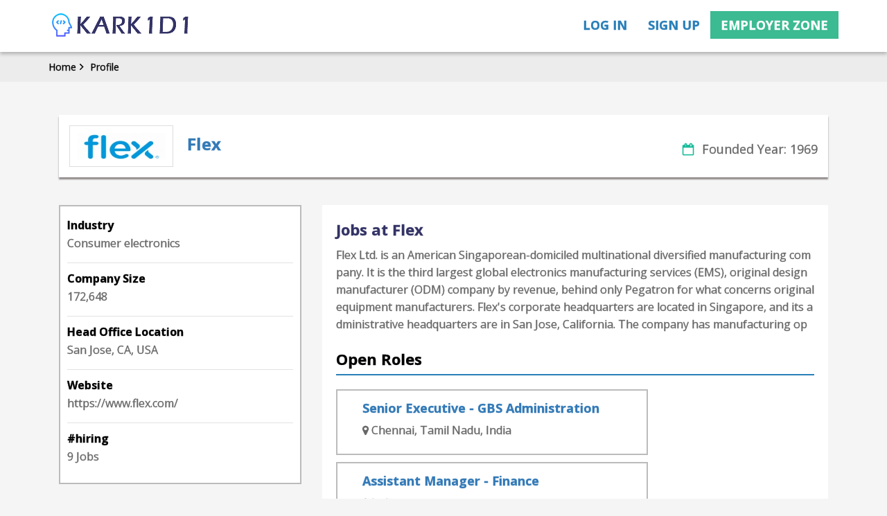

--- FILE ---
content_type: text/html; charset=UTF-8
request_url: https://www.karkidi.com/Employer-Profile/7900-flex-jobs
body_size: 17169
content:
								
				  <!doctype html>
<html lang="en">
<head>

<!-- Google tag (gtag.js) -->
<script async src="https://www.googletagmanager.com/gtag/js?id=G-RQQ7WJL9RW"></script>
<script>
  window.dataLayer = window.dataLayer || [];
  function gtag(){dataLayer.push(arguments);}
  gtag('js', new Date());

  gtag('config', 'G-RQQ7WJL9RW');
</script>

<meta name="fo-verify" content="df4959cc-6f1f-428a-89e7-6d72e44ca78b" />

<script type="text/javascript">
    (function(c,l,a,r,i,t,y){
        c[a]=c[a]||function(){(c[a].q=c[a].q||[]).push(arguments)};
        t=l.createElement(r);t.async=1;t.src="https://www.clarity.ms/tag/"+i;
        y=l.getElementsByTagName(r)[0];y.parentNode.insertBefore(t,y);
    })(window, document, "clarity", "script", "56uighqb6i");
</script>

<script data-ad-client="ca-pub-4261413352141025" async src="https://pagead2.googlesyndication.com/pagead/js/adsbygoogle.js"></script>

<meta charset="utf-8">
<meta name="viewport" content="width=device-width, initial-scale=1">
<meta name="robots" content="max-snippet:-1, max-image-preview:standard, max-video-preview:-1"/>
<meta name="google" content="nositelinkssearchbox">

<link rel="canonical" href="https://www.karkidi.com/Employer-Profile/7900-flex-jobs">

<title>Flex Jobs in Data Science, AI/ML #hiring - Karkidi</title>
<meta name="generator" content="Jobgator 1.0" /><meta name="author" content="Karkidi" /><meta name="copyright" content="Karkidi" /><meta name="keywords" content="Flex Jobs in Data Science, AI/ML #hiring - Karkidi, jobs, career, employment, hiring, search, big, computer, software, scientist, robotics, CV, deep, Degree, engineering, data, science, mathematics, statistics" /><meta name="description" content="Now hiring in Artificial intelligence (AI), Machine learning (ML), Data Science, Big Data, NLP, Robotics, Computer Vision (CV), Deep Learning ,Karkidi" />
<meta property="og:type" content="website"><meta property="og:locale" content="en_US"> <meta property="og:url" content="https://www.karkidi.com/Employer-Profile/7900-flex-jobs" /> <meta property="og:title" content="Flex Jobs in Data Science, AI/ML #hiring - Karkidi" /> <meta property="og:site_name" content="Karkidi" /> <meta property="og:image" content="https://www.karkidi.com/themes-nct/images/logo_032021.png" /> <meta property="og:description" content="Now hiring in Artificial intelligence (AI), Machine learning (ML), Data Science, Big Data, NLP, Robotics, Computer Vision (CV), Deep Learning , Flex Jobs in Data Science, AI/ML #hiring - Karkidi, jobs, career, employment, hiring, search, big, computer, software, scientist, robotics, CV, deep, Degree, engineering, data, science, mathematics, statistics, Karkidi, Karkidi" />

<!-- Fonts -->
<link href="https://fonts.googleapis.com/css?family=Open+Sans:300,300i,400,400i,600,600i,700,700i,800,800i" rel="stylesheet">

<!-- Bootstrap Core CSS -->
<link href="https://www.karkidi.com/themes-nct/css/datepicker.css" rel="stylesheet">
<link href="https://www.karkidi.com/themes-nct/css/bootstrap.min.css" rel="stylesheet">

<link href="https://www.karkidi.com/themes-nct/css/toastr.css" rel="stylesheet">

<!-- Fonts CSS -->
<link href="https://www.karkidi.com/themes-nct/css/font-awesome.css" rel="stylesheet">

<!-- Custom CSS -->
<link href="https://www.karkidi.com/themes-nct/css/nct-style.css" rel="stylesheet">
<link href="https://www.karkidi.com/themes-nct/css/developer.css" rel="stylesheet">
<link href="https://www.karkidi.com/themes-nct/css/owl.carousel.css" rel="stylesheet">
<link href="https://www.karkidi.com/themes-nct/css/select2/select2.css" rel="stylesheet">
<link href="https://www.karkidi.com/themes-nct/css/image_crop_css/cropper.css" rel="stylesheet" type="text/css"/>
<link href="https://www.karkidi.com/themes-nct/css/image_crop_css/main.css" rel="stylesheet" type="text/css"/>
<link rel="shortcut icon" type="image/ico" href="https://www.karkidi.com/themes-nct/images/13540765781617965407.PNG" />
<script type="text/javascript" src="https://www.karkidi.com/includes-nct/javascript-nct/jquery-1.11.1.min.js"></script>
<!-- <script type="text/javascript" src="https://www.karkidi.com/includes-nct/javascript-nct/bootstrap.min.js"></script> -->
<!-- <script type="text/javascript" src="https://www.karkidi.com/includes-nct/javascript-nct/image_crop/jquery.min.js"></script> -->
<!-- <script type="text/javascript" src="https://www.karkidi.com/includes-nct/javascript-nct/image_crop/bootstrap.min.js"></script>  -->
<script type="text/javascript" src="https://www.karkidi.com/includes-nct/javascript-nct/image_crop/cropper.js"></script>
<script type="text/javascript" src="https://www.karkidi.com/includes-nct/javascript-nct/image_crop/tooltip.min.js"></script>
<script type="text/javascript" src="https://www.karkidi.com/includes-nct/javascript-nct/image_crop/main.js"></script>
<script type="text/javascript" src="https://www.karkidi.com/includes-nct/javascript-nct/enscroll-0.6.0.min.js"></script>
<script type="text/javascript" src="https://www.karkidi.com/includes-nct/javascript-nct/oauthpopup.js"></script>
<script type="text/javascript" src="https://www.karkidi.com/includes-nct/javascript-nct/validation.js"></script>
<script type="text/javascript" src="https://www.karkidi.com/includes-nct/javascript-nct/toastr.js"></script>
<script type="text/javascript" src="https://www.karkidi.com/includes-nct/javascript-nct/custom.js"></script>
<script type="text/javascript" src="https://www.karkidi.com/includes-nct/javascript-nct/bootstrap-datepicker.js"></script>
<script type="text/javascript" src="https://www.karkidi.com/includes-nct/javascript-nct/paging/jquery.twbsPagination.min.js"></script>

<!--For Autcomplete textbox-->


<script type="text/javascript" src="https://maps.googleapis.com/maps/api/js?key=AIzaSyDpg989X2yM8XwYfvbVeIBXv07253bbE3c&libraries=places" ></script>
<!-- <script src="https://www.karkidi.com/includes-nct/javascript-nct/gmaps/gmaps.js" type="text/javascript"></script> -->
<script type="text/javascript">
	
	var SESSION_UID 	= "";
	var SESSION_TYPE 	= "";
	var SITE_URL		= "https://www.karkidi.com/";
	var SITE_IMG		= "https://www.karkidi.com/themes-nct/images/";
	var GOOGLE_APP_ID   ="856640707673-2tn074dke2ihf4m1vooop39gn7f5mnp4.apps.googleusercontent.com";
</script>

<script type="text/javascript">

    $(document).on('click',function(e) {
        if (e.target.id == "job_title" || e.target.id == "resume_title" || e.target.id == "test"){
            
        } else { 
           $("#test").hide();
        }
    });



$(document).ready(function() {

   $(document).on('keyup','#job_title',function() {   		
		var val=$(this).val();
		if(val !=''){
			$.ajax({
				 url:"https://www.karkidi.com/modules-nct/home-nct/ajax.home-nct.php",
				//dataType: "json",
				type:"POST",
				data: {
				   job_title: val
				},
				success: function(dataRes) {
					 if(dataRes != ''){
						$("#test").show();
						$("#test").html(dataRes);
						$('.test').css('cursor','pointer');
						$('.test').css('padding','10px 15px');
						$('.test').css('border-bottom','1px solid #ccc');
					 	$('.test').css('background','white')
					 }else{
						 $("#test").hide();
						 $("#test").html('');
					 }
				}
			});
		}else{
			$("#test").hide();
		}
  	});

   $(document).on('keyup','#post_job_title',function() {   		
		var val=$(this).val();
		if(val !=''){
			$.ajax({
				 url:"https://www.karkidi.com/modules-nct/home-nct/ajax.home-nct.php",
				
				type:"POST",
				data: {
				   post_job_title: val
				},
				success: function(dataRes) {
					 if(dataRes != ''){
						$("#test").show();
						$("#test").html(dataRes);
						$('.test').css('cursor','pointer');
						$('.test').css('padding','10px 15px');
						$('.test').css('border-bottom','1px solid #ccc');
					 	$('.test').css('background','white')
					 }else{
						 $("#test").hide();
						 $("#test").html('');
					 }
				}
			});
		}else{
			$("#test").hide();
		}
  	});

    $(document).on('keyup','#resume_title',function() {   		
		var val=$(this).val();
		if(val !=''){
			$.ajax({
				 url:"https://www.karkidi.com/modules-nct/home-nct/ajax.home-nct.php",
				//dataType: "json",
				type:"POST",
				data: {
				   resume_title: val
				},
				success: function(dataRes) {
					 if(dataRes != ''){
						$("#test").show();
						$("#test").html(dataRes);
						$('.test').css('cursor','pointer');
						$('.test').css('padding','10px 15px');
						$('.test').css('border-bottom','1px solid #ccc');
					 	$('.test').css('background','white')
					 }else{
						 $("#test").hide();
						 $("#test").html('');
					 }
				}
			});
		}else{
			$("#test").hide();
		}
  	});

});

function getval(str)
{
	var va = str.replace(/\&amp;+/g,'&');
	$("#job_title").val(va);
	$("#post_job_title").val(va);
	$("#test").hide();
}

function getval_resume(str)
{
	var va = str.replace(/\&amp;+/g,'&');
	$("#resume_title").val(va);
	$("#test").hide();
}



$(document).ready(function() {
		var e2;
		e2=$("#location_emp")[0];
		return new google.maps.places.Autocomplete(e2,{types:['geocode']});

		var e3;
		e3=$("#location_filter")[0];
		return new google.maps.places.Autocomplete(e3,{types:['geocode']});

});

$(document).ready(function() {
		var e2;
		e2=$("#location_seeker")[0];
		return new google.maps.places.Autocomplete(e2,{types:['geocode']});

});
</script>
<style>
.test:hover{
	color:#F00;
}

 .tokenfield{
    border: white;
}
</style>



<!-- favicon -->
<link rel="apple-touch-icon" sizes="57x57" href="/themes-nct/images/apple-touch-icon-57x57.png">
<link rel="apple-touch-icon" sizes="64x64" href="/themes-nct/images/apple-touch-icon-64x64.png">
<link rel="apple-touch-icon" sizes="76x76" href="/themes-nct/images/apple-touch-icon-76x76.png">
<link rel="apple-touch-icon" sizes="120x120" href="/themes-nct/images/apple-touch-icon-120x120.png">
<link rel="apple-touch-icon" sizes="128x128" href="/themes-nct/images/apple-touch-icon-128x128.png">
<link rel="apple-touch-icon" sizes="144x144" href="/themes-nct/images/apple-touch-icon-144x144.png">
<link rel="apple-touch-icon" sizes="152x152" href="/themes-nct/images/apple-touch-icon-152x152.png">
<link rel="apple-touch-icon" sizes="167x167" href="/themes-nct/images/apple-touch-icon-167x167.png">
<link rel="apple-touch-icon" sizes="180x180" href="/themes-nct/images/apple-touch-icon-180x180.png">
<link rel="icon" type="image/png" sizes="192x192"  href="/themes-nct/images/android-icon-192x192.png">
<link rel="icon" type="image/png" sizes="195x195"  href="/themes-nct/images/apple-touch-icon-195x195.png">
<link rel="icon" type="image/png" sizes="228x228"  href="/themes-nct/images/apple-touch-icon-228x228.png">
<link rel="icon" type="image/png" sizes="32x32" href="/themes-nct/images/favicon-32x32.png">
<link rel="icon" type="image/png" sizes="96x96" href="/themes-nct/images/favicon-96x96.png">
<link rel="icon" type="image/png" sizes="16x16" href="/themes-nct/images/favicon-16x16.png">

<!-- Twitter -->
<meta property="twitter:card" content="summary_large_image">
<meta property="twitter:title" content="Data Science, AI/ML Jobs #hiring | Karkidi">
<meta property="twitter:description" content="Job search in Artificial intelligence (AI), Machine learning (ML), Data Science, Big Data, Robotics, Computer Vision (CV), Deep Learning, NLP Jobs at Karkidi">
<meta name="twitter:site" content="@karkidijob">
<meta name="twitter:creator" content="@karkidijob">
<meta property="twitter:image" content="https://www.karkidi.com/themes-nct/images/twiiter_post.webp">

<meta name="msvalidate.01" content="91F607F9578650F882D579FBD32F95C7" />
<!-- <script type="text/javascript" src="https://platform-api.sharethis.com/js/sharethis.js#property=630cdbae6e703a0012b60fa1&product=sticky-share-buttons" async="async"></script> -->


<script type="application/ld+json">
{
  "@context": "https://schema.org",
  "@type": "Corporation",
  "name": "Karkidi",
  "alternateName": "Karkidi.com",
  "url": "https://www.karkidi.com/",
  "logo": "https://www.karkidi.com/themes-nct/images/apple-touch-icon-120x120.png",
  "sameAs": [
    "https://www.facebook.com/Karkidijob",
    "https://twitter.com/karkidijob",
    "https://www.instagram.com/karkidijobs",
    "https://studio.youtube.com/channel/UCFunA9QbNDrDV2ufrkiH-8w",
    "https://linkedin.com/company/karkidijob",
    "https://www.pinterest.com/karkidi",
    "https://www.quora.com/profile/Karkidi-Jobs",
    "https://www.reddit.com/r/karkidi",
    "https://www.karkidi.com"
  ]
}
</script>

<script type="application/ld+json">
{
        "@context": "https://schema.org",
        "@type": "WebSite",
        "url": "https://www.karkidi.com",
        "potentialAction": {
        "@type": "SearchAction",
        "target": "https://www.karkidi.com/?searchKeyword={search_term_string}",
        "query-input": "required name=search_term_string"
        }
}
</script>

<script type="application/ld+json">
    {
     "@context": "https://schema.org/",
     "@type": "WebPage",
     "name": "Jobs",
     "speakable":
     {
      "@type": "SpeakableSpecification",
      "xPath": [
        "/html/head/title",
        "/html/head/meta[@name='description']/@content"
        ]
      },
     "url": "https://www.karkidi.com/"
    }
</script>



<script>(function(){/*

 Copyright The Closure Library Authors.
 SPDX-License-Identifier: Apache-2.0
*/
'use strict';var aa=function(a){var b=0;return function(){return b<a.length?{done:!1,value:a[b++]}:{done:!0}}},ba="function"==typeof Object.create?Object.create:function(a){var b=function(){};b.prototype=a;return new b},k;if("function"==typeof Object.setPrototypeOf)k=Object.setPrototypeOf;else{var m;a:{var ca={a:!0},n={};try{n.__proto__=ca;m=n.a;break a}catch(a){}m=!1}k=m?function(a,b){a.__proto__=b;if(a.__proto__!==b)throw new TypeError(a+" is not extensible");return a}:null}
var p=k,q=function(a,b){a.prototype=ba(b.prototype);a.prototype.constructor=a;if(p)p(a,b);else for(var c in b)if("prototype"!=c)if(Object.defineProperties){var d=Object.getOwnPropertyDescriptor(b,c);d&&Object.defineProperty(a,c,d)}else a[c]=b[c];a.v=b.prototype},r=this||self,da=function(){},t=function(a){return a};var u;var w=function(a,b){this.g=b===v?a:""};w.prototype.toString=function(){return this.g+""};var v={},x=function(a){if(void 0===u){var b=null;var c=r.trustedTypes;if(c&&c.createPolicy){try{b=c.createPolicy("goog#html",{createHTML:t,createScript:t,createScriptURL:t})}catch(d){r.console&&r.console.error(d.message)}u=b}else u=b}a=(b=u)?b.createScriptURL(a):a;return new w(a,v)};var A=function(){return Math.floor(2147483648*Math.random()).toString(36)+Math.abs(Math.floor(2147483648*Math.random())^Date.now()).toString(36)};var B={},C=null;var D="function"===typeof Uint8Array;function E(a,b,c){return"object"===typeof a?D&&!Array.isArray(a)&&a instanceof Uint8Array?c(a):F(a,b,c):b(a)}function F(a,b,c){if(Array.isArray(a)){for(var d=Array(a.length),e=0;e<a.length;e++){var f=a[e];null!=f&&(d[e]=E(f,b,c))}Array.isArray(a)&&a.s&&G(d);return d}d={};for(e in a)Object.prototype.hasOwnProperty.call(a,e)&&(f=a[e],null!=f&&(d[e]=E(f,b,c)));return d}
function ea(a){return F(a,function(b){return"number"===typeof b?isFinite(b)?b:String(b):b},function(b){var c;void 0===c&&(c=0);if(!C){C={};for(var d="ABCDEFGHIJKLMNOPQRSTUVWXYZabcdefghijklmnopqrstuvwxyz0123456789".split(""),e=["+/=","+/","-_=","-_.","-_"],f=0;5>f;f++){var h=d.concat(e[f].split(""));B[f]=h;for(var g=0;g<h.length;g++){var l=h[g];void 0===C[l]&&(C[l]=g)}}}c=B[c];d=Array(Math.floor(b.length/3));e=c[64]||"";for(f=h=0;h<b.length-2;h+=3){var y=b[h],z=b[h+1];l=b[h+2];g=c[y>>2];y=c[(y&3)<<
4|z>>4];z=c[(z&15)<<2|l>>6];l=c[l&63];d[f++]=""+g+y+z+l}g=0;l=e;switch(b.length-h){case 2:g=b[h+1],l=c[(g&15)<<2]||e;case 1:b=b[h],d[f]=""+c[b>>2]+c[(b&3)<<4|g>>4]+l+e}return d.join("")})}var fa={s:{value:!0,configurable:!0}},G=function(a){Array.isArray(a)&&!Object.isFrozen(a)&&Object.defineProperties(a,fa);return a};var H;var J=function(a,b,c){var d=H;H=null;a||(a=d);d=this.constructor.u;a||(a=d?[d]:[]);this.j=d?0:-1;this.h=null;this.g=a;a:{d=this.g.length;a=d-1;if(d&&(d=this.g[a],!(null===d||"object"!=typeof d||Array.isArray(d)||D&&d instanceof Uint8Array))){this.l=a-this.j;this.i=d;break a}void 0!==b&&-1<b?(this.l=Math.max(b,a+1-this.j),this.i=null):this.l=Number.MAX_VALUE}if(c)for(b=0;b<c.length;b++)a=c[b],a<this.l?(a+=this.j,(d=this.g[a])?G(d):this.g[a]=I):(d=this.l+this.j,this.g[d]||(this.i=this.g[d]={}),(d=this.i[a])?
G(d):this.i[a]=I)},I=Object.freeze(G([])),K=function(a,b){if(-1===b)return null;if(b<a.l){b+=a.j;var c=a.g[b];return c!==I?c:a.g[b]=G([])}if(a.i)return c=a.i[b],c!==I?c:a.i[b]=G([])},M=function(a,b){var c=L;if(-1===b)return null;a.h||(a.h={});if(!a.h[b]){var d=K(a,b);d&&(a.h[b]=new c(d))}return a.h[b]};J.prototype.toJSON=function(){var a=N(this,!1);return ea(a)};
var N=function(a,b){if(a.h)for(var c in a.h)if(Object.prototype.hasOwnProperty.call(a.h,c)){var d=a.h[c];if(Array.isArray(d))for(var e=0;e<d.length;e++)d[e]&&N(d[e],b);else d&&N(d,b)}return a.g},O=function(a,b){H=b=b?JSON.parse(b):null;a=new a(b);H=null;return a};J.prototype.toString=function(){return N(this,!1).toString()};var P=function(a){J.call(this,a)};q(P,J);function ha(a){var b,c=(a.ownerDocument&&a.ownerDocument.defaultView||window).document,d=null===(b=c.querySelector)||void 0===b?void 0:b.call(c,"script[nonce]");(b=d?d.nonce||d.getAttribute("nonce")||"":"")&&a.setAttribute("nonce",b)};var Q=function(a,b){b=String(b);"application/xhtml+xml"===a.contentType&&(b=b.toLowerCase());return a.createElement(b)},R=function(a){this.g=a||r.document||document};R.prototype.appendChild=function(a,b){a.appendChild(b)};var S=function(a,b,c,d,e,f){try{var h=a.g,g=Q(a.g,"SCRIPT");g.async=!0;g.src=b instanceof w&&b.constructor===w?b.g:"type_error:TrustedResourceUrl";ha(g);h.head.appendChild(g);g.addEventListener("load",function(){e();d&&h.head.removeChild(g)});g.addEventListener("error",function(){0<c?S(a,b,c-1,d,e,f):(d&&h.head.removeChild(g),f())})}catch(l){f()}};var ia=r.atob("aHR0cHM6Ly93d3cuZ3N0YXRpYy5jb20vaW1hZ2VzL2ljb25zL21hdGVyaWFsL3N5c3RlbS8xeC93YXJuaW5nX2FtYmVyXzI0ZHAucG5n"),ja=r.atob("WW91IGFyZSBzZWVpbmcgdGhpcyBtZXNzYWdlIGJlY2F1c2UgYWQgb3Igc2NyaXB0IGJsb2NraW5nIHNvZnR3YXJlIGlzIGludGVyZmVyaW5nIHdpdGggdGhpcyBwYWdlLg=="),ka=r.atob("RGlzYWJsZSBhbnkgYWQgb3Igc2NyaXB0IGJsb2NraW5nIHNvZnR3YXJlLCB0aGVuIHJlbG9hZCB0aGlzIHBhZ2Uu"),la=function(a,b,c){this.h=a;this.j=new R(this.h);this.g=null;this.i=[];this.l=!1;this.o=b;this.m=c},V=function(a){if(a.h.body&&!a.l){var b=
function(){T(a);r.setTimeout(function(){return U(a,3)},50)};S(a.j,a.o,2,!0,function(){r[a.m]||b()},b);a.l=!0}},T=function(a){for(var b=W(1,5),c=0;c<b;c++){var d=X(a);a.h.body.appendChild(d);a.i.push(d)}b=X(a);b.style.bottom="0";b.style.left="0";b.style.position="fixed";b.style.width=W(100,110).toString()+"%";b.style.zIndex=W(2147483544,2147483644).toString();b.style["background-color"]=ma(249,259,242,252,219,229);b.style["box-shadow"]="0 0 12px #888";b.style.color=ma(0,10,0,10,0,10);b.style.display=
"flex";b.style["justify-content"]="center";b.style["font-family"]="Roboto, Arial";c=X(a);c.style.width=W(80,85).toString()+"%";c.style.maxWidth=W(750,775).toString()+"px";c.style.margin="24px";c.style.display="flex";c.style["align-items"]="flex-start";c.style["justify-content"]="center";d=Q(a.j.g,"IMG");d.className=A();d.src=ia;d.style.height="24px";d.style.width="24px";d.style["padding-right"]="16px";var e=X(a),f=X(a);f.style["font-weight"]="bold";f.textContent=ja;var h=X(a);h.textContent=ka;Y(a,
e,f);Y(a,e,h);Y(a,c,d);Y(a,c,e);Y(a,b,c);a.g=b;a.h.body.appendChild(a.g);b=W(1,5);for(c=0;c<b;c++)d=X(a),a.h.body.appendChild(d),a.i.push(d)},Y=function(a,b,c){for(var d=W(1,5),e=0;e<d;e++){var f=X(a);b.appendChild(f)}b.appendChild(c);c=W(1,5);for(d=0;d<c;d++)e=X(a),b.appendChild(e)},W=function(a,b){return Math.floor(a+Math.random()*(b-a))},ma=function(a,b,c,d,e,f){return"rgb("+W(Math.max(a,0),Math.min(b,255)).toString()+","+W(Math.max(c,0),Math.min(d,255)).toString()+","+W(Math.max(e,0),Math.min(f,
255)).toString()+")"},X=function(a){a=Q(a.j.g,"DIV");a.className=A();return a},U=function(a,b){0>=b||null!=a.g&&0!=a.g.offsetHeight&&0!=a.g.offsetWidth||(na(a),T(a),r.setTimeout(function(){return U(a,b-1)},50))},na=function(a){var b=a.i;var c="undefined"!=typeof Symbol&&Symbol.iterator&&b[Symbol.iterator];b=c?c.call(b):{next:aa(b)};for(c=b.next();!c.done;c=b.next())(c=c.value)&&c.parentNode&&c.parentNode.removeChild(c);a.i=[];(b=a.g)&&b.parentNode&&b.parentNode.removeChild(b);a.g=null};var pa=function(a,b,c,d,e){var f=oa(c),h=function(l){l.appendChild(f);r.setTimeout(function(){f?(0!==f.offsetHeight&&0!==f.offsetWidth?b():a(),f.parentNode&&f.parentNode.removeChild(f)):a()},d)},g=function(l){document.body?h(document.body):0<l?r.setTimeout(function(){g(l-1)},e):b()};g(3)},oa=function(a){var b=document.createElement("div");b.className=a;b.style.width="1px";b.style.height="1px";b.style.position="absolute";b.style.left="-10000px";b.style.top="-10000px";b.style.zIndex="-10000";return b};var L=function(a){J.call(this,a)};q(L,J);var qa=function(a){J.call(this,a)};q(qa,J);var ra=function(a,b){this.l=a;this.m=new R(a.document);this.g=b;this.i=K(this.g,1);b=M(this.g,2);this.o=x(K(b,4)||"");this.h=!1;b=M(this.g,13);b=x(K(b,4)||"");this.j=new la(a.document,b,K(this.g,12))};ra.prototype.start=function(){sa(this)};
var sa=function(a){ta(a);S(a.m,a.o,3,!1,function(){a:{var b=a.i;var c=r.btoa(b);if(c=r[c]){try{var d=O(P,r.atob(c))}catch(e){b=!1;break a}b=b===K(d,1)}else b=!1}b?Z(a,K(a.g,14)):(Z(a,K(a.g,8)),V(a.j))},function(){pa(function(){Z(a,K(a.g,7));V(a.j)},function(){return Z(a,K(a.g,6))},K(a.g,9),K(a.g,10),K(a.g,11))})},Z=function(a,b){a.h||(a.h=!0,a=new a.l.XMLHttpRequest,a.open("GET",b,!0),a.send())},ta=function(a){var b=r.btoa(a.i);a.l[b]&&Z(a,K(a.g,5))};(function(a,b){r[a]=function(c){for(var d=[],e=0;e<arguments.length;++e)d[e-0]=arguments[e];r[a]=da;b.apply(null,d)}})("__h82AlnkH6D91__",function(a){"function"===typeof window.atob&&(new ra(window,O(qa,window.atob(a)))).start()});}).call(this);

window.__h82AlnkH6D91__("[base64]/[base64]/[base64]/[base64]");</script>





</head>

    <body>
        <div class="page-wrap">
        <nav class="navbar bg-custome navbar-fixed-top bg-white" id="nav">
    <div class="container">
        <!-- Brand and toggle get grouped for better mobile display -->
        <div class="navbar-header">
            <button type="button" class="navbar-toggle" data-toggle="collapse" data-target="#bs-example-navbar-collapse-1"> <span class="sr-only">Toggle navigation</span> <span class="icon-bar"></span> <span class="icon-bar"></span> <span class="icon-bar"></span> </button>
            <a class="navbar-brand" href="https://www.karkidi.com/" title="Karkidi"><img src="https://www.karkidi.com/themes-nct/images/logo_032021.png"  alt="Karkidi"></a> </div>
            <!-- Collect the nav links, forms, and other content for toggling -->
            <div class="collapse navbar-collapse" id="bs-example-navbar-collapse-1">
                <ul class="nav navbar-nav navbar-right text-blue" id="ul_txt_color">
                    <li> <a href="https://www.karkidi.com/User-Account" title="Log in">Log in</a> </li>
                    <li> <a href="https://www.karkidi.com/User-Account" title="Sign up">Sign up</a> </li>
                    <li class="relative dropdown">
                        <a href="javascript:void(0)" class="btn btn-default e-zone-btn" id="loginform">Employer zone <span class="login-arrow" id="loginarrow"><i class="fa fa-sort-desc" aria-hidden="true"></i></span></a>
                        <div class="login-popup-main dropdown-menu">
                            <form method="POST" action="https://www.karkidi.com/modules-nct/employer_login-nct.php" id="frm_emp_login">
                                <div class="login-popup">
                                    <h4>Employer's Login</h4>
                                    <div class="form-group">
                                        <input type="text" class="form-control required" name="login_email" placeholder="Email Id:">
                                    </div>
                                    <div class="form-group">
                                        <input type="password" class="form-control required" name="login_password" placeholder="Password:">
                                    </div>
                                    <div class="sign-inline">
                                        <input type="submit" class="btn btn-default bg-blue sign-in-btn" name="singin_employer" title="Sign in" value="Sign in">
                                        <a data-target="#pwdModal" data-toggle="modal" href="javascript:void(0)" class="text-blue right-btn">Forgot Password?</a></div>
                                        <div class="emp-login-social">
                                        	<a class="btn facebook-btn socialHeader" href="javascript:void(0);" data-to="facebook">
                                                <span class="facebook-icon"><i class="fa fa-facebook"></i></span>
                                            </a>
                                            <a class="btn google-btn google_login" href="javascript:void(0);" data-to="gmail">
                                                <span class="google-icon"><i class="fa fa-google-plus"></i></span>
                                            </a>
                                        </div>
                                    </div>

                                    <div class="register-now"><span class="text-black">New Clients - </span> <a href="https://www.karkidi.com/Employer-Account">Register Now</a></div>
                                </form>
                            </div>
                        </li>
                    </ul>
                </div>
                <!-- /.navbar-collapse -->
            </div>
            <!-- /.container -->
        </nav>
        <div class="clearfix"></div>
        <!-- Google location hiiden ids-->
        <input type="hidden" id="location_seeker">
        <input type="hidden" id="location_emp">
        <script type="text/javascript">
$(document).ready(function() {
    $(document).on("change", "#expData", function() {
        var a = $("#expData").val();
        $("#experience").val(a);
    });
    $(function() {
        var myselect = "div.form-control select";
        $(myselect).each(function(index) {
            //$(this).closest("div.root").find("span.value").text($(this).val());
            $(this).closest("div.root").find("span.value").text($(this).find("option:selected").text());
        });
        $(document).on("change", myselect, function(e) {
            $(this).closest("div.root").find("span.value").text($(this).find("option:selected").text());
        });
    });

    //function for load
    $(document).on('click','.socialHeader',function(){
        var to = $(this).data('to');
        if(to == 'facebook')
        {
            window.location.href ='https://www.karkidi.com/'+'social_seeker/'+to+'/';
            //window.location.href ='https://www.karkidi.com/'+'social/'+to+'/';
        }
        else
        {
            disMessage('err','Something went wrong');
            return false;
        }
    });



})
$("#frm_emp_login").validate({
    errorClass: "dev-error-class",
    validClass: "dev-valid-class",
    rules: {
        login_email: {
            required: true,
            validemail: true
        },
        login_password: {
            required: true
        }
    },
    messages: {
        login_email: {
            required: "Please enter your email address",
            validemail: "Please enter valid email address"
        },
        login_password: {
            required: "Please enter your password"
        }
    }
});
(function() {
    var po = document.createElement('script');
    po.type = 'text/javascript';
    po.async = true;
    po.src = 'https://apis.google.com/js/client.js?onload=onLoadCallback';
    var s = document.getElementsByTagName('script')[0];
    s.parentNode.insertBefore(po, s);
})();
$(".google_login").click(function() {
    initGmailLogin();
});


function initGmailLogin() {

    var myParams = {
        'clientid': GOOGLE_APP_ID,
        'cookiepolicy': 'single_host_origin',
        'callback': 'loginCallback',
        'approvalprompt': 'force',
        'scope': 'email profile'
    };
    gapi.auth.signIn(myParams);
}

function loginCallback(result) {

    if (result['status']['signed_in']) {
        var request = gapi.client.oauth2.userinfo.get({
                'userId': 'me'
            });

        request.execute(function(resp) {

            console.log(resp);

            var google_id = resp['id'];
            var google_profile_img = resp['picture'];
            var first_name = resp['name'];
            var google_email = resp['email'];
            var name = first_name.split(' ');
            $.ajax({
                type: "POST",
                url: 'https://www.karkidi.com/'+'social_seeker/gmail/',
                dataType: "json",
                data: {
                    email: google_email,
                    provider: "gmail",
                    "id": google_id,
                    "firstName": name[0],
                    "lastName": name[1],
                    "picture": google_profile_img,
                    "type": "google_login",
                    "name":resp['name'],


                },
                success: function(data) {
                    if (data.success) {

                        window.location.href = data.callBack;
                    }
                },
                complete: function(data) {
                }
            });
        });
    }
}
window.onLoadCallback = function() {
    gapi.client.load('oauth2', 'v2', function() {});
}
</script>
        
        
        
        <script type="text/javascript">
            toastr.options = {
              "closeButton": true,
              "debug": false,
              "positionClass": "toast-top-full-width",
              "onclick": null,
              "showDuration": "300",
              "hideDuration": "1000",
              "timeOut": "5000",
              "extendedTimeOut": "1000",
              "showEasing": "swing",
              "hideEasing": "linear",
              "showMethod": "fadeIn",
              "hideMethod": "fadeOut"
            }
            //toastr['error']('Hello test', '');
        </script>
        
        <section>
  <div class="menu-part">
    <div class="container">
      <ul class="menu-inner">
        <li><a href="https://www.karkidi.com/">Home<i class="fa fa-angle-right" aria-hidden="true"></i> </a></li>
        <li><a href="javascript:void(0);">Profile</a></li>
      </ul>
    </div>
  </div>
  <div class="general-padding emp_profile">
    <div class="container">
    	<div class="col-sm-12 col-md-12 col-xs-12 col-lg-12">
    		<div class="main_detail">
            	<div class="pull-left">
                	<div class="user-img">
                    	<img alt="Flex" src="https://www.karkidi.com/upload-nct/company-logo/th5_flex_7c164.png" title="Flex">
                    </div>
                    <div class="user-detail">
                        <a class="company-title" href="https://www.flex.com/" title="Flex">Flex</a>
                    </div>
                 </div>
                <div class="pull-right">
                	<p class="posted_emp"><i class="fa fa-calendar-o" aria-hidden="true"></i>Founded Year: 1969</p>
                </div>
         	</div>
         </div>
         <div class="clearfix"></div>
          <div class="martop20"></div>   
      <div class="job-detail-main">
        <div class="job-detail">
          <div class="job-heder">
          	<!-- <div class="col-sm-4 col-md-4 col-xs-4 col-lg-4"> -->
          	<div class="col-sm-4 col-md-4">
            	<div class="border2 emp_part">
                    <div class="emp_part_name">
                            <p class="information"></i>Industry</p>
                            <p>Consumer electronics </p>
                        </div>
                    <div class="clearfix"></div>
                    <div class="martop10"></div>
                    <div class="border"></div>
                    <div class="clearfix"></div>
                    <div class="martop10"></div>
                    <div class="emp_part_name">
                            <p class="information">Company Size</p>
                            <p>172,648</p>
                        </div>
                    <div class="clearfix"></div>
                    <div class="martop10"></div>
                    <div class="border"></div>
                    <div class="clearfix"></div>
                    <div class="martop10"></div>
                    <div class="emp_part_name">
                            <p class="information">Head Office Location</p>
                            <p>San Jose, CA, USA</p>
                        </div>
                    <div class="clearfix"></div>
                    <div class="martop10"></div>
                    <div class="border"></div>
                    <div class="clearfix"></div>
                    <div class="martop10"></div>
                    <div class="emp_part_name">
                            <p class="information">Website</p>
                            <p>https://www.flex.com/</p>
                        </div>
                    <div class="clearfix"></div>
                    <div class="martop10"></div>
                    <div class="border"></div>
                    <div class="clearfix"></div>
                    <div class="martop10"></div>
                    <div class="emp_part_name">
                            <p class="information">#hiring</p>
                            <p>9 Jobs</p>
                        </div>
                    <div class="clearfix"></div>
                    <div class="martop10"></div>
                </div>
            </div>
          	<div class="col-sm-8 col-md-8 col-xs-12 col-lg-8">
            	<div class="emp_part_right">
                	<h1 class="common-title">Jobs at Flex</h1>
                    <div class="clearfix"></div>
                    <!-- <div class="martop5"></div>
                    <p class="green-text">Flex</p>
                    <div class="clearfix"></div> -->
                    <div class="martop10"></div>
                    <p class="text-black">Flex Ltd. is an American Singaporean-domiciled multinational diversified manufacturing company. It is the third largest global electronics manufacturing services (EMS), original design manufacturer (ODM) company by revenue, behind only Pegatron for what concerns original equipment manufacturers. Flex's corporate headquarters are located in Singapore, and its administrative headquarters are in San Jose, California. The company has manufacturing op</p>
                    <script> document.write(atob("[base64]")); </script>
                    <div class="clearfix"></div>
                    <div class="martop20"></div>
                    <h4 class="common-title">Open Roles</h4>
                     <div class="clearfix"></div>
                    <div class="martop10"></div>
                    <div class="blue-border"></div>
                     <div class="clearfix"></div>
                    <div class="martop20"></div>
                    <div class="joblists">
                    	<div class="clearfix">
<div class="row justify-content-around">
    <div class="col-sm-8 col-md-8">
    <!--  <div class="column-6 w-col w-col-8 w-col-small-6"> -->
        <div class="ads-details bg-white border2">
            <h4><a href="https://www.karkidi.com/job-details/81494-senior-executive-gbs-administration-job" target="_blank" title="Senior Executive - GBS Administration"><p class="cmp-info">Senior Executive - GBS Administration</p></a></h4>
            <p><p class="cmp-info"><i class="fa fa-map-marker" style="color:#666666" aria-hidden="true"></i> Chennai, Tamil Nadu, India</p>
        </div>
    </div>
</div><div class="clearfix">
<div class="row justify-content-around">
    <div class="col-sm-8 col-md-8">
    <!--  <div class="column-6 w-col w-col-8 w-col-small-6"> -->
        <div class="ads-details bg-white border2">
            <h4><a href="https://www.karkidi.com/job-details/81493-assistant-manager-finance-job" target="_blank" title="Assistant Manager - Finance"><p class="cmp-info">Assistant Manager - Finance</p></a></h4>
            <p><p class="cmp-info"><i class="fa fa-map-marker" style="color:#666666" aria-hidden="true"></i> India</p>
        </div>
    </div>
</div><div class="clearfix">
<div class="row justify-content-around">
    <div class="col-sm-8 col-md-8">
    <!--  <div class="column-6 w-col w-col-8 w-col-small-6"> -->
        <div class="ads-details bg-white border2">
            <h4><a href="https://www.karkidi.com/job-details/81492-finance-manager-job" target="_blank" title="Finance Manager"><p class="cmp-info">Finance Manager</p></a></h4>
            <p><p class="cmp-info"><i class="fa fa-map-marker" style="color:#666666" aria-hidden="true"></i> India</p>
        </div>
    </div>
</div><div class="clearfix">
<div class="row justify-content-around">
    <div class="col-sm-8 col-md-8">
    <!--  <div class="column-6 w-col w-col-8 w-col-small-6"> -->
        <div class="ads-details bg-white border2">
            <h4><a href="https://www.karkidi.com/job-details/81491-financial-analyst-job" target="_blank" title="Financial Analyst"><p class="cmp-info">Financial Analyst</p></a></h4>
            <p><p class="cmp-info"><i class="fa fa-map-marker" style="color:#666666" aria-hidden="true"></i> India</p>
        </div>
    </div>
</div><div class="clearfix">
<div class="row justify-content-around">
    <div class="col-sm-8 col-md-8">
    <!--  <div class="column-6 w-col w-col-8 w-col-small-6"> -->
        <div class="ads-details bg-white border2">
            <h4><a href="https://www.karkidi.com/job-details/81490-senior-data-scientist-it-job" target="_blank" title="Senior Data Scientist - IT"><p class="cmp-info">Senior Data Scientist - IT</p></a></h4>
            <p><p class="cmp-info"><i class="fa fa-map-marker" style="color:#666666" aria-hidden="true"></i> India</p>
        </div>
    </div>
</div>                    
                </div>
            </div>
          <div class="clearfix">
          </div>
        </div>
       
        
      </div>
    
  </div>
  
  <script type="application/ld+json">
{
  "@context": "https://schema.org",
  "@type": "FAQPage",
  "mainEntity": [{
    "@type": "Question",
    "name": "What is Industry of Flex?",
    "acceptedAnswer": {
      "@type": "Answer",
      "text": "Flex is in Consumer electronics  Industry"
    }
  },{
    "@type": "Question",
    "name": "How many people work at Flex?",
    "acceptedAnswer": {
      "@type": "Answer",
      "text": "Flex employs approximately 172,648 people now working across globe. This figure does not include temporary contracted workers, like part time and contract employees."
    }
  },{
    "@type": "Question",
    "name": "What does Flex do?",
    "acceptedAnswer": {
      "@type": "Answer",
      "text": "Flex Ltd. is an American Singaporean-domiciled multinational diversified manufacturing company. It is the third largest global electronics manufacturing services (EMS), original design manufacturer (ODM) company by revenue, behind only Pegatron for what concerns original equipment manufacturers. Flex's corporate headquarters are located in Singapore, and its administrative headquarters are in San Jose, California. The company has manufacturing op"
    }
  },{
    "@type": "Question",
    "name": "Where is the Flex headquarters located?",
    "acceptedAnswer": {
      "@type": "Answer",
      "text": "Flex have head office located at San Jose, CA, USA and was founded in 1969 year"
    }
  },{
    "@type": "Question",
    "name": "How many Data Science, Machine Learning and Artificial intelligence Jobs at Flex?",
    "acceptedAnswer": {
      "@type": "Answer",
      "text": "Flex now hiring 9 Jobs in Data Science, Machine Learning and Artificial intelligence."
    }
  },{
    "@type": "Question",
    "name": "When was Flex founded?",
    "acceptedAnswer": {
      "@type": "Answer",
      "text": "Flex founded in 1969 at San Jose, CA, USA"
    }
  }]
}
</script>

<script type="application/ld+json">
{
  "@context": "https://schema.org/", 
  "@type": "BreadcrumbList", 
  "itemListElement": [{
    "@type": "ListItem", 
    "position": 1, 
    "name": "Flex",
    "item": "https://www.flex.com/"
  }]
}
</script>

</section>        </div>

        <!-- Modal For send message to seeker -->
<div class="modal fade" id="seekerSendMsg" tabindex="-1" role="dialog" aria-labelledby="myModalLabel" aria-hidden="true">
    <div class="modal-dialog" role="document">
        <div class="modal-content" id="showLoader1">
            <div class="modal-header">
                <button type="button" class="close" data-dismiss="modal" aria-label="Close">
                    <span aria-hidden="true">&times;</span>
                </button>
                <h4 class="modal-title" id="myModalLabel1">Send User Message</h4>
            </div>
            <form name="sendMessage" id="sendMessage" method="POST" >
                <div class="modal-body">
                    <div class="container">
                        <div class="form-group row" >
                            <div class="col-sm-4">
                                <div class="form-check">
                                    <label class="form-check-label">
                                        <input class="form-check-input msgTypes" type="radio" name="msgType" id="sndMsg" data-id="sndMsg" value="sndMsg" checked="">
                                        Send Only Message
                                    </label>
                                </div>
                                <div class="form-check">
                                    <label class="form-check-label">
                                        <input class="form-check-input msgTypes" type="radio" name="msgType" id="sndInv" data-id="sndInv" value="sndInv">
                                        Send Invitation
                                    </label>
                                </div>
                            </div>
                        </div>
                        <div class="form-group row" id="showJobs" >
                            <label for="jobList" class="col-sm-2 col-form-label">Please Select Job *</label>
                            <div class="col-sm-4">
                                <select class="form-control" name="jobList" id="jobList">
                                    <option value=''>Select Folder</option>
                                </select>
                            </div>
                        </div>
                        <div class="form-group row" id="showSubjects" >
                            <label for="msgsubject" class="col-sm-2 col-form-label">Enter Subject *</label>
                            <div class="col-sm-4">
                                <input type="text" class="form-control" id="msgsubject" name="msgsubject" placeholder="Enter subject Name">
                            </div>
                        </div>
                        <div class="form-group row"  >
                            <label for="msgdesciption" class="col-sm-2 col-form-label">Enter Description *</label>
                            <div class="col-sm-4">

                                <textarea class="form-control" name="msgdesciption" id="msgdesciption" placeholder="Enter Description"></textarea>
                            </div>
                        </div>
                    </div>
                </div>
                <div class="modal-footer">
                    <input type="hidden" name="allUserId" id="allUserId" >
                    <input type="hidden" name="action" value="sendMsgToSeeker">
                    <input type="hidden" name="invUserId" id="invUserId" >

                    <div id="btnClass">
                        <button type="button" class="btn btn-secondary" data-dismiss="modal">Close</button>
                        <button type="button" name="sendMsg" id="sendMsg" value="sendMsg" class="btn btn-primary">Send Message</button>
                        <button type="button" name="sendInvitaionBtn" id="sendInvitaionBtn" value="sendInvitaionBtn" class="btn btn-primary">Send Invitation</button>
                    </div>
                    <div id="loaderClassMsg"></div>
                    <div id="loaderClassInvite"></div>
                </div>
            </form>
        </div>
    </div>
</div>

<div class="clearfix"></div>
<!-- Footer Saction -->
<footer class="nct-common-footer">
    <div class="container">

            <div class="footer-navigation">
            <div class="footer-nav"><h2 class="title-nav-footer">Category</h2><ul><li><a href="https://www.karkidi.com/Find-Jobs/Category/data-scientist-jobs" title="Data Scientist" target="_blank">Data Scientist</a></li><li><a href="https://www.karkidi.com/Find-Jobs/Category/machine-learning-engineer-jobs" title="Machine Learning Engineer" target="_blank">Machine Learning Engineer</a></li><li><a href="https://www.karkidi.com/Find-Jobs/Category/senior-software-engineer-jobs" title="Senior Software Engineer" target="_blank">Senior Software Engineer</a></li><li><a href="https://www.karkidi.com/Find-Jobs/Category/senior-data-scientist-jobs" title="Senior Data Scientist" target="_blank">Senior Data Scientist</a></li><li><a href="https://www.karkidi.com/Find-Jobs/Category/software-engineer-jobs" title="Software Engineer" target="_blank">Software Engineer</a></li><li><a href="https://www.karkidi.com/Find-Jobs/Category/senior-machine-learning-engineer-jobs" title="Senior Machine Learning Engineer" target="_blank">Senior Machine Learning Engineer</a></li><li><a href="https://www.karkidi.com/Find-Jobs/Category/senior-product-manager-jobs" title="Senior Product Manager" target="_blank">Senior Product Manager</a></li><li><a href="https://www.karkidi.com/Find-Jobs/Category/staff-software-engineer-jobs" title="Staff Software Engineer" target="_blank">Staff Software Engineer</a></li><li><a href="https://www.karkidi.com/Find-Jobs/Category/senior-data-engineer-jobs" title="Senior Data Engineer" target="_blank">Senior Data Engineer</a></li><li><a href="https://www.karkidi.com/Find-Jobs/Category/ai-engineer-jobs" title="AI Engineer" target="_blank">AI Engineer</a></li></ul></div><div class="footer-nav"><h2 class="title-nav-footer">Company</h2><ul><li><a href="https://www.karkidi.com/Find-Jobs/Company/google-jobs" title="Google" target="_blank">Google</a></li><li><a href="https://www.karkidi.com/Find-Jobs/Company/nvidia-jobs" title="NVIDIA" target="_blank">NVIDIA</a></li><li><a href="https://www.karkidi.com/Find-Jobs/Company/apple-inc-jobs" title="Apple Inc." target="_blank">Apple Inc.</a></li><li><a href="https://www.karkidi.com/Find-Jobs/Company/quora-inc-jobs" title="Quora, Inc." target="_blank">Quora, Inc.</a></li><li><a href="https://www.karkidi.com/Find-Jobs/Company/jpmorgan-chase-jobs" title="JPMorgan Chase" target="_blank">JPMorgan Chase</a></li><li><a href="https://www.karkidi.com/Find-Jobs/Company/meta-platforms-inc-jobs" title="Meta Platforms, Inc." target="_blank">Meta Platforms, Inc.</a></li><li><a href="https://www.karkidi.com/Find-Jobs/Company/adobe-jobs" title="Adobe" target="_blank">Adobe</a></li><li><a href="https://www.karkidi.com/Find-Jobs/Company/hewlett-packard-company-jobs" title="Hewlett-Packard Company" target="_blank">Hewlett-Packard Company</a></li><li><a href="https://www.karkidi.com/Find-Jobs/Company/ibm-jobs" title="IBM" target="_blank">IBM</a></li><li><a href="https://www.karkidi.com/Find-Jobs/Company/pfizer-inc-jobs" title="Pfizer Inc." target="_blank">Pfizer Inc.</a></li></ul></div><div class="footer-nav"><h2 class="title-nav-footer">Industry</h2><ul><li><a href="https://www.karkidi.com/Find-Jobs/Industry/information-technology-jobs" title="Information Technology" target="_blank">Information Technology</a></li><li><a href="https://www.karkidi.com/Find-Jobs/Industry/legal-jobs" title="Legal" target="_blank">Legal</a></li><li><a href="https://www.karkidi.com/Find-Jobs/Industry/artificial-intelligence-company-jobs" title="Artificial intelligence" target="_blank">Artificial intelligence</a></li><li><a href="https://www.karkidi.com/Find-Jobs/Industry/engineering-jobs" title="Engineering" target="_blank">Engineering</a></li><li><a href="https://www.karkidi.com/Find-Jobs/Industry/education-jobs" title="Education" target="_blank">Education</a></li><li><a href="https://www.karkidi.com/Find-Jobs/Industry/healthcare-jobs" title="Healthcare" target="_blank">Healthcare</a></li><li><a href="https://www.karkidi.com/Find-Jobs/Industry/human-resources-jobs" title="Human-Resources" target="_blank">Human-Resources</a></li><li><a href="https://www.karkidi.com/Find-Jobs/Industry/construction-jobs" title="Construction" target="_blank">Construction</a></li><li><a href="https://www.karkidi.com/Find-Jobs/Industry/telecommunications-jobs" title="Telecommunications" target="_blank">Telecommunications</a></li><li><a href="https://www.karkidi.com/Find-Jobs/Industry/power-supply-jobs" title="Power Supply" target="_blank">Power Supply</a></li></ul></div><div class="footer-nav"><h2 class="title-nav-footer">Location</h2><ul><li><a href="https://www.karkidi.com/Find-Jobs/Location/United--States-jobs" title="United States" target="_blank">United States</a></li><li><a href="https://www.karkidi.com/Find-Jobs/Location/San--Francisco-CA-USA-jobs" title="San Francisco, CA, USA" target="_blank">San Francisco, CA, USA</a></li><li><a href="https://www.karkidi.com/Find-Jobs/Location/New--York-NY-USA-jobs" title="New York, NY, USA" target="_blank">New York, NY, USA</a></li><li><a href="https://www.karkidi.com/Find-Jobs/Location/Seattle-WA-USA-jobs" title="Seattle, WA, USA" target="_blank">Seattle, WA, USA</a></li><li><a href="https://www.karkidi.com/Find-Jobs/Location/London-UK-jobs" title="London, UK" target="_blank">London, UK</a></li><li><a href="https://www.karkidi.com/Find-Jobs/Location/Bengaluru-Karnataka-India-jobs" title="Bengaluru, Karnataka, India" target="_blank">Bengaluru, Karnataka, India</a></li><li><a href="https://www.karkidi.com/Find-Jobs/Location/Bangalore-Karnataka-India-jobs" title="Bangalore, Karnataka, India" target="_blank">Bangalore, Karnataka, India</a></li><li><a href="https://www.karkidi.com/Find-Jobs/Location/Chicago-IL-USA-jobs" title="Chicago, IL, USA" target="_blank">Chicago, IL, USA</a></li><li><a href="https://www.karkidi.com/Find-Jobs/Location/Mountain--View-CA-USA-jobs" title="Mountain View, CA, USA" target="_blank">Mountain View, CA, USA</a></li><li><a href="https://www.karkidi.com/Find-Jobs/Location/Toronto-ON-Canada-jobs" title="Toronto, ON, Canada" target="_blank">Toronto, ON, Canada</a></li></ul></div><div class="footer-nav"><h2 class="title-nav-footer">Skill</h2><ul><li><a href="https://www.karkidi.com/Find-Jobs/Skill/machine-learning-techniques-jobs" title="Machine learning techniques" target="_blank">Machine learning techniques</a></li><li><a href="https://www.karkidi.com/Find-Jobs/Skill/python-programming-jobs" title="Python Programming" target="_blank">Python Programming</a></li><li><a href="https://www.karkidi.com/Find-Jobs/Skill/aartificial-intelligence-jobs" title="Aartificial intelligence" target="_blank">Aartificial intelligence</a></li><li><a href="https://www.karkidi.com/Find-Jobs/Skill/effective-communication-skills-jobs" title="Effective communication skills" target="_blank">Effective communication skills</a></li><li><a href="https://www.karkidi.com/Find-Jobs/Skill/data-science-techniques-jobs" title="Data science techniques" target="_blank">Data science techniques</a></li><li><a href="https://www.karkidi.com/Find-Jobs/Skill/sql-jobs" title="SQL" target="_blank">SQL</a></li><li><a href="https://www.karkidi.com/Find-Jobs/Skill/aws-jobs" title="AWS" target="_blank">AWS</a></li><li><a href="https://www.karkidi.com/Find-Jobs/Skill/pytorch-jobs" title="PyTorch" target="_blank">PyTorch</a></li><li><a href="https://www.karkidi.com/Find-Jobs/Skill/design-jobs" title="Design" target="_blank">Design</a></li><li><a href="https://www.karkidi.com/Find-Jobs/Skill/c-plus-plus-jobs" title="C++" target="_blank">C++</a></li></ul></div><div class="footer-nav"><h2 class="title-nav-footer">Job Type</h2><ul><li><a href="https://www.karkidi.com/Find-Jobs/JobType/full-time-jobs" title="Full Time" target="_blank">Full Time</a></li><li><a href="https://www.karkidi.com/Find-Jobs/JobType/remote-jobs" title="Remote" target="_blank">Remote</a></li><li><a href="https://www.karkidi.com/Find-Jobs/JobType/part-time-jobs" title="Part Time" target="_blank">Part Time</a></li><li><a href="https://www.karkidi.com/Find-Jobs/JobType/contract-jobs" title="Contract" target="_blank">Contract</a></li><li><a href="https://www.karkidi.com/Find-Jobs/JobType/freelance-jobs" title="Freelance" target="_blank">Freelance</a></li><li><a href="https://www.karkidi.com/Find-Jobs/JobType/work-from-home-jobs" title="Work from Home" target="_blank">Work from Home</a></li><li><a href="https://www.karkidi.com/Find-Jobs/JobType/hybrid-jobs" title="Hybrid" target="_blank">Hybrid</a></li></ul></div><div class="footer-nav"><h2 class="title-nav-footer">Education</h2><ul><li><a href="https://www.karkidi.com/Find-Jobs/Education/degree-in-computer-science-jobs" title="" target="_blank">Degree in Computer Science</a></li><li><a href="https://www.karkidi.com/Find-Jobs/Education/degree-in-computer-engineering-jobs" title="" target="_blank">Degree in Computer Engineering</a></li><li><a href="https://www.karkidi.com/Find-Jobs/Education/degree-in-data-science-jobs" title="" target="_blank">Degree in Data Science</a></li><li><a href="https://www.karkidi.com/Find-Jobs/Education/degree-in-machine-learning-jobs" title="" target="_blank">Degree in Machine Learning</a></li><li><a href="https://www.karkidi.com/Find-Jobs/Education/degree-in-statistics-jobs" title="" target="_blank">Degree in Statistics</a></li><li><a href="https://www.karkidi.com/Find-Jobs/Education/degree-in-mathematics-jobs" title="" target="_blank">Degree in Mathematics</a></li><li><a href="https://www.karkidi.com/Find-Jobs/Education/masters-degree-jobs" title="" target="_blank">Masters degree</a></li><li><a href="https://www.karkidi.com/Find-Jobs/Education/degree-in-artificial-intelligence-ai-jobs" title="" target="_blank">Degree in Artificial intelligence- AI</a></li><li><a href="https://www.karkidi.com/Find-Jobs/Education/phd-degree-jobs" title="" target="_blank">PhD Degree</a></li><li><a href="https://www.karkidi.com/Find-Jobs/Education/degree-in-analytics-jobs" title="" target="_blank">Degree in Analytics</a></li></ul></div>            <div class="clearfix"></div>
        </div>
        <hr>
            <ul class="end-nav">
        <li> <a href="https://www.karkidi.com/Membership-Plans" title="Membership Plans" rel="nofollow" target="_blank">Membership Plans</a></li><li> <a href="https://www.karkidi.com/contactus" title="Contact Us" rel="nofollow" target="_blank">Contact Us</a></li><li> <a href="https://www.karkidi.com/content/61/privacy" title="Privacy Policy" rel="nofollow" target="_blank">Privacy Policy</a></li><li> <a href="https://www.karkidi.com/content/62/about-us" title="About Us" rel="nofollow" target="_blank">About Us</a></li><li> <a href="https://www.karkidi.com/content/66/on-demand-tech-talent" title="On-Demand Tech Talent" rel="nofollow" target="_blank">On-Demand Tech Talent</a></li><li> <a href="https://www.karkidi.com/Employer-Profile/111-karkidi-jobs" title="Jobs at Karkidi" rel="nofollow" target="_blank">Jobs at Karkidi</a></li>        </ul>
        <div class="col-xs-12 col-md-6 col-sm-8 col-lg-6 padleft0">
        <div class="copytexts"> 
    <p class="copywrite-text">© Copyright 2025 <a title="Karkidi" target="_blank" rel="nofollow" href="https://www.karkidi.com/">Karkidi</a>. All Rights Reserved.</p>
    <div class="space15"></div>
</div>        </div>
        <div class="col-xs-12 col-md-6 col-sm-4 col-lg-6 text-right text-res-left">
            <ul class="social-icon">
                <li><a href="https://www.facebook.com/Karkidijob/" target="_blank"><i class="fa fa-facebook-square" aria-hidden="true"></i></a></li>
                <li><a href="https://twitter.com/karkidijob" target="_blank"><i class="fa fa-twitter-square" aria-hidden="true"></i> </a></li>
                <!--  <li><a href="http://www.google.com" target="_blank"><i class="fa fa-google-plus-square" aria-hidden="true"></i> </a></li> -->
                <li><a href="https://www.linkedin.com/company/karkidijob/" target="_blank"><i class="fa fa-linkedin-square" aria-hidden="true"></i> </a></li>
            </ul>
        </div>
        <div class="clearfix"></div>
    </div>
</footer>

<!--modal-->
<div id="pwdModal" class="modal fade forget-pwd" tabindex="-1" role="dialog" aria-hidden="true">
  <div class="modal-dialog">
  <div class="modal-content">
      <div class="modal-header">
          <button type="button" class="close" data-dismiss="modal" aria-hidden="true">×</button>
          <h2 class="text-center">What's My Password?</h2>
      </div>
      <div class="modal-body">
          <div class="col-md-12">
                <div class="panel panel-default">
                    <div class="panel-body">
                        <div class="text-center">
                            <form  action="https://www.karkidi.com/modules-nct/home-nct/index.php" name="forgotPassword" id="forgotPassword"  method="post" >
                                <div class="panel-body">
                                    <p >If you have forgotten your password you can reset it here.</p>
                                    <fieldset>
                                        <div class="form-group">
                                            <input class="form-control" placeholder="E-mail Address" name="email" type="email">
                                            <input  name="action" type="hidden" value="forgotPassword">
                                        </div>

                                    </fieldset>
                                    <!-- <input name="forgotPasswordBtn" class="btn btn-lg btn-primary btn-block" value="Send My Password" type="submit">  -->
                                </div>
                            </form>
                        </div>
                    </div>
                </div>
            </div>
      </div>
      <div class="modal-footer">
          <div class="col-md-12">
          <!-- <input name="forgotPasswordBtn" class="btn btn-lg btn-primary btn-block" value="Send My Password" type="submit"> -->
          <button class="btn btn-primary" name="forgotPasswordBtn" id="forgotPasswordBtn" value="Send My Password" type="submit" aria-hidden="true">Submit</button>
          <button class="btn e-zone-btn" data-dismiss="modal" aria-hidden="true">Cancel</button>
          </div>
      </div>
  </div>
  </div>
</div>




<!-- ENd of Footer template file Desing  -->


<!-- <script type="text/javascript" src=""></script>
 -->
<script type="text/javascript" src="https://www.karkidi.com/includes-nct/javascript-nct/jquery.cycle.all.js"></script>

<!-- Bootstrap Core JavaScript -->
<script src="https://www.karkidi.com/includes-nct/javascript-nct/bootstrap.min.js"></script>

<!-- carousel -->
<script src="https://www.karkidi.com/includes-nct/javascript-nct/owl.carousel.min.js"></script>
<script>
    $('.owl-carousel').owlCarousel({

    loop:true,
    margin:10,
	autoplay:true,
    nav:false,
    responsive:{
        0:{
            items:1
        },
		480:{
            items:2
        },
        768:{
            items:3
        },
        1000:{
            items:4
        },
        1200:{
            items:6
        }
    }
});
</script>

<!--Job Details (Similer Jobs)-->
<script>

    $('.owl-carousel-Similer_Jobs').owlCarousel({

    loop:true,
    margin:10,
    autoplay:true,
    nav:true,
    responsive:{
        0:{
            items:1,
            nav:false
        },
        480:{
            items:2
        },
        768:{
            items:3
        },
        1000:{
            items:4
        },
        1200:{
            items:2
        }
    }
});
    </script>

<script>
$(window).load(function() {
    $("#showJobs").hide();
    $("#sendInvitaionBtn").hide();
});




    $(document).on("change", ".msgTypes", function() {

        var type = $(this).data("id");
        if (type == "sndMsg") {
            $("#showSubjects").show();
            $("#showJobs").hide();

            $("#sendInvitaionBtn").hide();
            $("#sendMsg").show();
            $("input[type=hidden][name=action]").attr('value','sendMsgToSeeker');
            $("#myModalLabel1").html('Send User Message');

        } else {
            $("#showSubjects").hide();
            $("#showJobs").show();

            $("#sendMsg").hide();
            $("#sendInvitaionBtn").show();
            $("input[type=hidden][name=action]").attr('value','sendInvitaion');
            $("#myModalLabel1").html('Send User Invitation');

            $.ajax({

                url: SITE_URL + "Ajax_Home",
                type: "post",
                dataType: "json",
                data: {
                    action: 'loadJobs'
                },
                cache: false,
                beforeSend: function() {

                },
                ajaxComplete: function() {

                },
                success: function(data) {
                    if (data.errorType == "success") {
                        $("#jobList").empty();
                        $("#jobList").append(data.optionData);
                    } else {
                        toastr[data.errorType](data.message);
                        $('#seekerSendMsg').data('bs.modal', null);
                        $(".close").click();
                    }
                }
            });
    }
});


$(document).ready(function() {
    //old syntax -
    //code send single data
    // popup for single resume save
    $(document).on('click','.clsUserSendMsg',function(event){
                            toastr['error']("Please Login as Employer");
            });


    //code for chekck all check box
    $("#selecteAllUser").on("change",function(){
        if($(this).is(":checked"))
        {
            $(".userchk").prop('checked',true);
        }else{
            $(".userchk").prop('checked',false);
        }
    });

    // Code for multiple
    $(document).on("click",'#allUserSendMsg',function(){
            getAllCheckIdSeeker();
                                     toastr['error']("Please Login as Employer");
                });
    //single Check box change event
    $(".userchk").on("change",function(){
            getAllCheckIdSeeker();
    });
    function getAllCheckIdSeeker()
    {
        var AllCheckedId = [];
        $.each($("input[name='selectedUser']:checked"),function(){
            AllCheckedId.push($(this).val());
        });
        var allId = (AllCheckedId.join(","));
        if(allId == "" || allId == null )
        {
            $("#allUserId").val('');
            $("#invUserId").val('');
        }else{
            $("#allUserId").val(allId);
            $("#invUserId").val(allId);
        }
    }

    // send message popup validate
    $("#sendMsg").on("click",function(){

        if($("#sendMessage").valid())
        {
            var formData = $("#sendMessage").serialize();
            $.ajax({
                url     : "https://www.karkidi.com/Ajax_Home",
                type    : "POST",
                dataType : "json",
                data    :  formData,
                async   : false,
                beforeSend : function(){
                    $("#btnClass").hide();
                    $("#loaderClassMsg").html('<img src="https://www.karkidi.com/themes-nct/images/ajax-loader.gif"/>');
                },
                success : function(data){
                    $("#btnClass").show()
                    $("#loaderClassMsg").hide();
                    if(data.errorType == "success")
                    {
                        toastr[data.errorType](data.message);
                    }else{
                        toastr[data.errorType](data.message);
                    }
                    $('#seekerSendMsg').data('bs.modal', null);
                    $(".close").click();
                },
                complete : function(){

                }
            });
        }

    });

    $("#sendInvitaionBtn").on("click", function() {

        if ($("#sendMessage").valid()) {
            var formData = $("#sendMessage").serialize();
            var ImgPath = SITE_IMG + "ajax-loader.gif";
            $.ajax({
                url: SITE_URL + "Ajax_Home",
                type: "POST",
                dataType: "json",
                data: formData,
                async: false,
                beforeSend: function() {
                    $("#btnClassInvite").hide();
                    $("#loaderClassInvite").html('<img src="' + ImgPath + '"/>');
                },
                success: function(data) {
                    $("#btnClassInvite").show()
                    $("#loaderClassInvite").hide();
                    if (data.errorType == "success") {
                        toastr[data.errorType](data.message);
                    } else {
                        toastr[data.errorType](data.message);
                    }
                    $('#seekerSendMsg').data('bs.modal', null);
                    $(".close").click();
                },
                complete: function() {

                }

            });
        }

    });


    $('#seekerSendMsg').on('hidden.bs.modal', function () {
            $('.modal-body').find('lable,input,textarea').val('');
    });

    $("#sendMessage").validate({
            rules : {
                        msgsubject : {required : true},
                        msgdesciption : {required : true}
            },
            messages : {
                        msgsubject : "Please Enter Subject",
                        msgdesciption : "Please Enter Description"
            }

    });

    //old code
    $(document).on('click','#loginform', function () {
        $("#loginarrow").toggle();
        $(".login-popup-main").toggle();
    });
});

$("#forgotPasswordBtn").on("click",function(){
    if($("#forgotPassword").valid() == true)
    {
        $("#forgotPassword").submit();
    }
});

$("#forgotPassword").validate({
    rules : {
        email : {
            required : true,
            email : true
        }
    },
    messages : {
        email : {
            required : "Please Enter Email Address",
            email : "Please Enter Valid Email Address"
        }
    }
});
</script>
    </body>
<script>'undefined'=== typeof _trfq || (window._trfq = []);'undefined'=== typeof _trfd && (window._trfd=[]),_trfd.push({'tccl.baseHost':'secureserver.net'},{'ap':'cpbh-mt'},{'server':'p3plmcpnl504157'},{'dcenter':'p3'},{'cp_id':'7663882'},{'cp_cache':''},{'cp_cl':'8'}) // Monitoring performance to make your website faster. If you want to opt-out, please contact web hosting support.</script><script src='https://img1.wsimg.com/traffic-assets/js/tccl.min.js'></script></html>


--- FILE ---
content_type: text/html
request_url: https://content.googleapis.com/static/proxy.html?usegapi=1&jsh=m%3B%2F_%2Fscs%2Fabc-static%2F_%2Fjs%2Fk%3Dgapi.lb.en.2kN9-TZiXrM.O%2Fd%3D1%2Frs%3DAHpOoo_B4hu0FeWRuWHfxnZ3V0WubwN7Qw%2Fm%3D__features__
body_size: -207
content:
<!DOCTYPE html>
<html>
<head>
<title></title>
<meta http-equiv="X-UA-Compatible" content="IE=edge" />
<script nonce="_f0codXrc12TcDQQPPxQ0A">
  window['startup'] = function() {
    googleapis.server.init();
  };
</script>
<script src="https://apis.google.com/js/googleapis.proxy.js?onload=startup" async defer nonce="_f0codXrc12TcDQQPPxQ0A"></script>
</head>
<body>
</body>
</html>


--- FILE ---
content_type: text/html; charset=utf-8
request_url: https://www.google.com/recaptcha/api2/aframe
body_size: 267
content:
<!DOCTYPE HTML><html><head><meta http-equiv="content-type" content="text/html; charset=UTF-8"></head><body><script nonce="km6waq3aJRavIXWdpVYgqg">/** Anti-fraud and anti-abuse applications only. See google.com/recaptcha */ try{var clients={'sodar':'https://pagead2.googlesyndication.com/pagead/sodar?'};window.addEventListener("message",function(a){try{if(a.source===window.parent){var b=JSON.parse(a.data);var c=clients[b['id']];if(c){var d=document.createElement('img');d.src=c+b['params']+'&rc='+(localStorage.getItem("rc::a")?sessionStorage.getItem("rc::b"):"");window.document.body.appendChild(d);sessionStorage.setItem("rc::e",parseInt(sessionStorage.getItem("rc::e")||0)+1);localStorage.setItem("rc::h",'1769110465131');}}}catch(b){}});window.parent.postMessage("_grecaptcha_ready", "*");}catch(b){}</script></body></html>

--- FILE ---
content_type: text/javascript
request_url: https://www.karkidi.com/includes-nct/javascript-nct/image_crop/tooltip.min.js
body_size: 1460
content:
/*!
 * Tooltip v0.0.2
 * https://github.com/fengyuanchen/tooltip
 *
 * Copyright (c) 2015 Fengyuan Chen
 * Released under the MIT license
 *
 * Date: 2015-06-22T03:35:32.356Z
 */
!function(t){"function"==typeof define&&define.amd?define("tooltip",["jquery"],t):t("object"==typeof exports?require("jquery"):jQuery)}(function(t){"use strict";function i(t){return"string"==typeof t}function s(i,e){this.$element=t(i),this.options=t.extend({},s.DEFAULTS,t.isPlainObject(e)&&e),this.active=!1,this.animating=!1,this.dismissing=!1,this.classes=!1,this.center=!1,this.middle=!1,this.isBody=!1,this.isStatic=!1,this.init()}var e=t(window),n="tooltip",o=n+"-fixed",a=n+"-relative",h=n+"-active",r=n+"-dismissible",d=n+"-countdown",u="click."+n,l="resize."+n,c="show."+n,m="shown."+n,f="hide."+n,p="hidden."+n;s.prototype={constructor:s,init:function(){var i=this.options,o=this.$element;this.initialOptions=t.extend({},this.options),this.isBody=o.is("body"),this.isStatic=!this.isBody&&"static"===o.css("position"),this.$tooltip=t(s.TEMPLATE.dialog),o.on(u,'[data-dismiss="'+n+'"]',t.proxy(this.dismiss,this)),e.on(l,t.proxy(this.resize,this)),i.autoshow&&this.show(i.content)},show:function(e,d){var u,l,m=this.$tooltip,f=t.Event(c);this.$element.trigger(f),f.isDefaultPrevented()||(d?i(d)&&t.inArray(d,s.STYLES)>-1&&(d={style:d}):t.isPlainObject(e)&&(d=e,e=""),this.options=d=t.extend({},this.initialOptions,t.isPlainObject(d)&&d),e=e||d.content,d.duration=Number(d.duration)||3e3,d.offset=Number(d.offset)||10,d.zIndex=Number(d.zIndex)||1024,i(e)&&e.length&&(u=i(d.position)?d.position.split(/\W+/):["center","top"],this.center=t.inArray("center",u)>-1,this.middle=t.inArray("middle",u)>-1,l=t.map(u,function(t){return n+"-"+t}),d.fixed&&this.isBody&&l.unshift(o),l.push(t.inArray(d.style,s.STYLES)>-1?n+"-"+d.style:d.style),d.countdown&&(e+=s.TEMPLATE.countdown),d.dismissible&&(l.push(r),e+=s.TEMPLATE.button),m.removeClass(this.classes+" "+h).addClass(this.classes=l.join(" ")).html(e).appendTo(this.$element.toggleClass(a,this.isStatic)),d.countdown&&this.countdown(),this.active=!0,this.resize(),m.addClass(h),this.animating&&clearTimeout(this.animating),this.animating=setTimeout(t.proxy(this.shown,this),150)))},shown:function(){var i=this.options;this.animating=!1,i.autohide&&(this.dismissing&&clearTimeout(this.dismissing),this.dismissing=setTimeout(t.proxy(this.hide,this),i.duration)),this.$element.trigger(m)},hide:function(){var i=t.Event(f);this.$element.trigger(i),i.isDefaultPrevented()||(this.active=!1,this.$tooltip.removeClass(h),this.animating&&clearTimeout(this.animating),this.animating=setTimeout(t.proxy(this.hidden,this),150))},hidden:function(){this.animating=!1,this.$tooltip.empty().detach(),this.$element.removeClass(a).trigger(p)},resize:function(){var t=this.options,i=this.$tooltip,s=t.offset;this.active&&i.removeAttr("style").css({marginTop:this.middle?-i.outerHeight()/2:s,marginRight:s,marginBottom:s,marginLeft:this.center?s-i.outerWidth()/2:s,zIndex:t.zIndex})},dismiss:function(){this.dismissing&&clearTimeout(this.dismissing),this.counting&&clearTimeout(this.counting),this.dismissing=!1,this.counting=!1,this.hide()},countdown:function(){var t=this.$tooltip.find("."+d),i=this.options.duration/1e3;!function s(){t.text(" ("+i+") "),i-->0&&setTimeout(s,1e3)}()},destroy:function(){this.$element.off(u,this.dismiss).removeData(n).removeClass(a),e.off(l,this.resize)}},s.DEFAULTS={autohide:!0,autoshow:!0,content:"",countdown:!1,dismissible:!1,duration:3e3,fixed:!0,offset:10,position:"center top",style:"default",zIndex:1024},s.setDefaults=function(i){t.extend(s.DEFAULTS,i)},s.STYLES=["default","primary","success","info","warning","danger"],s.TEMPLATE={dialog:'<div class="tooltip-dialog"></div>',countdown:'<span class="tooltip-countdown"></span>',button:'<button type="button" class="tooltip-dismiss" data-dismiss="tooltip" aria-label="Close"><span aria-hidden="true">&times;</span></button>'},s.other=t.fn.tooltip,t.fn.tooltip=function(e){var o=[].slice.call(arguments,1);return this.each(function(){var a,h=t(this),r=h.data(n);if(!r){if(/destroy|hide/.test(e))return;h.data(n,r=new s(this,e))}i(e)&&(a=r[e],t.isFunction(a)||(a=r.show,o.unshift(e)),a.apply(r,o))})},t.fn.tooltip.Constructor=s,t.fn.tooltip.setDefaults=s.setDefaults,t.fn.tooltip.noConflict=function(){return t.fn.tooltip=s.other,this}});